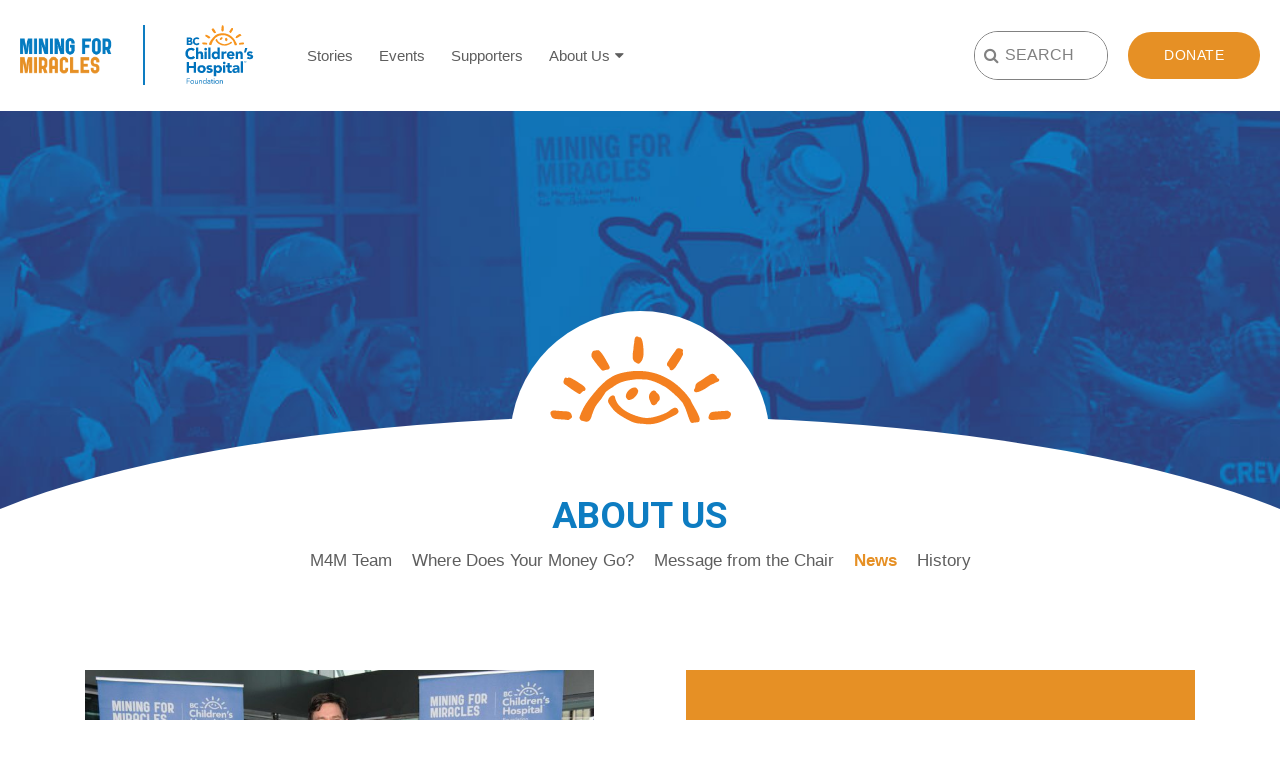

--- FILE ---
content_type: text/html; charset=UTF-8
request_url: https://www.miningformiracles.ca/about-us/news/
body_size: 49375
content:

<!doctype html>
<html lang="en-US">
  

<head>
  <meta charset="utf-8">
  <meta http-equiv="x-ua-compatible" content="ie=edge">
  <meta name="viewport" content="width=device-width, initial-scale=1">
  <meta name="HandheldFriendly" content="True">
  <meta name="MobileOptimized" content="320">
  <meta name="format-detection" content="telephone=no">


  <title>News &#8211; Mining for Miracles</title>
<meta name='robots' content='max-image-preview:large' />
	<style>img:is([sizes="auto" i], [sizes^="auto," i]) { contain-intrinsic-size: 3000px 1500px }</style>
	<style id='classic-theme-styles-inline-css' type='text/css'>
/*! This file is auto-generated */
.wp-block-button__link{color:#fff;background-color:#32373c;border-radius:9999px;box-shadow:none;text-decoration:none;padding:calc(.667em + 2px) calc(1.333em + 2px);font-size:1.125em}.wp-block-file__button{background:#32373c;color:#fff;text-decoration:none}
</style>
<style id='global-styles-inline-css' type='text/css'>
:root{--wp--preset--aspect-ratio--square: 1;--wp--preset--aspect-ratio--4-3: 4/3;--wp--preset--aspect-ratio--3-4: 3/4;--wp--preset--aspect-ratio--3-2: 3/2;--wp--preset--aspect-ratio--2-3: 2/3;--wp--preset--aspect-ratio--16-9: 16/9;--wp--preset--aspect-ratio--9-16: 9/16;--wp--preset--color--black: #000000;--wp--preset--color--cyan-bluish-gray: #abb8c3;--wp--preset--color--white: #ffffff;--wp--preset--color--pale-pink: #f78da7;--wp--preset--color--vivid-red: #cf2e2e;--wp--preset--color--luminous-vivid-orange: #ff6900;--wp--preset--color--luminous-vivid-amber: #fcb900;--wp--preset--color--light-green-cyan: #7bdcb5;--wp--preset--color--vivid-green-cyan: #00d084;--wp--preset--color--pale-cyan-blue: #8ed1fc;--wp--preset--color--vivid-cyan-blue: #0693e3;--wp--preset--color--vivid-purple: #9b51e0;--wp--preset--gradient--vivid-cyan-blue-to-vivid-purple: linear-gradient(135deg,rgba(6,147,227,1) 0%,rgb(155,81,224) 100%);--wp--preset--gradient--light-green-cyan-to-vivid-green-cyan: linear-gradient(135deg,rgb(122,220,180) 0%,rgb(0,208,130) 100%);--wp--preset--gradient--luminous-vivid-amber-to-luminous-vivid-orange: linear-gradient(135deg,rgba(252,185,0,1) 0%,rgba(255,105,0,1) 100%);--wp--preset--gradient--luminous-vivid-orange-to-vivid-red: linear-gradient(135deg,rgba(255,105,0,1) 0%,rgb(207,46,46) 100%);--wp--preset--gradient--very-light-gray-to-cyan-bluish-gray: linear-gradient(135deg,rgb(238,238,238) 0%,rgb(169,184,195) 100%);--wp--preset--gradient--cool-to-warm-spectrum: linear-gradient(135deg,rgb(74,234,220) 0%,rgb(151,120,209) 20%,rgb(207,42,186) 40%,rgb(238,44,130) 60%,rgb(251,105,98) 80%,rgb(254,248,76) 100%);--wp--preset--gradient--blush-light-purple: linear-gradient(135deg,rgb(255,206,236) 0%,rgb(152,150,240) 100%);--wp--preset--gradient--blush-bordeaux: linear-gradient(135deg,rgb(254,205,165) 0%,rgb(254,45,45) 50%,rgb(107,0,62) 100%);--wp--preset--gradient--luminous-dusk: linear-gradient(135deg,rgb(255,203,112) 0%,rgb(199,81,192) 50%,rgb(65,88,208) 100%);--wp--preset--gradient--pale-ocean: linear-gradient(135deg,rgb(255,245,203) 0%,rgb(182,227,212) 50%,rgb(51,167,181) 100%);--wp--preset--gradient--electric-grass: linear-gradient(135deg,rgb(202,248,128) 0%,rgb(113,206,126) 100%);--wp--preset--gradient--midnight: linear-gradient(135deg,rgb(2,3,129) 0%,rgb(40,116,252) 100%);--wp--preset--font-size--small: 13px;--wp--preset--font-size--medium: 20px;--wp--preset--font-size--large: 36px;--wp--preset--font-size--x-large: 42px;--wp--preset--spacing--20: 0.44rem;--wp--preset--spacing--30: 0.67rem;--wp--preset--spacing--40: 1rem;--wp--preset--spacing--50: 1.5rem;--wp--preset--spacing--60: 2.25rem;--wp--preset--spacing--70: 3.38rem;--wp--preset--spacing--80: 5.06rem;--wp--preset--shadow--natural: 6px 6px 9px rgba(0, 0, 0, 0.2);--wp--preset--shadow--deep: 12px 12px 50px rgba(0, 0, 0, 0.4);--wp--preset--shadow--sharp: 6px 6px 0px rgba(0, 0, 0, 0.2);--wp--preset--shadow--outlined: 6px 6px 0px -3px rgba(255, 255, 255, 1), 6px 6px rgba(0, 0, 0, 1);--wp--preset--shadow--crisp: 6px 6px 0px rgba(0, 0, 0, 1);}:where(.is-layout-flex){gap: 0.5em;}:where(.is-layout-grid){gap: 0.5em;}body .is-layout-flex{display: flex;}.is-layout-flex{flex-wrap: wrap;align-items: center;}.is-layout-flex > :is(*, div){margin: 0;}body .is-layout-grid{display: grid;}.is-layout-grid > :is(*, div){margin: 0;}:where(.wp-block-columns.is-layout-flex){gap: 2em;}:where(.wp-block-columns.is-layout-grid){gap: 2em;}:where(.wp-block-post-template.is-layout-flex){gap: 1.25em;}:where(.wp-block-post-template.is-layout-grid){gap: 1.25em;}.has-black-color{color: var(--wp--preset--color--black) !important;}.has-cyan-bluish-gray-color{color: var(--wp--preset--color--cyan-bluish-gray) !important;}.has-white-color{color: var(--wp--preset--color--white) !important;}.has-pale-pink-color{color: var(--wp--preset--color--pale-pink) !important;}.has-vivid-red-color{color: var(--wp--preset--color--vivid-red) !important;}.has-luminous-vivid-orange-color{color: var(--wp--preset--color--luminous-vivid-orange) !important;}.has-luminous-vivid-amber-color{color: var(--wp--preset--color--luminous-vivid-amber) !important;}.has-light-green-cyan-color{color: var(--wp--preset--color--light-green-cyan) !important;}.has-vivid-green-cyan-color{color: var(--wp--preset--color--vivid-green-cyan) !important;}.has-pale-cyan-blue-color{color: var(--wp--preset--color--pale-cyan-blue) !important;}.has-vivid-cyan-blue-color{color: var(--wp--preset--color--vivid-cyan-blue) !important;}.has-vivid-purple-color{color: var(--wp--preset--color--vivid-purple) !important;}.has-black-background-color{background-color: var(--wp--preset--color--black) !important;}.has-cyan-bluish-gray-background-color{background-color: var(--wp--preset--color--cyan-bluish-gray) !important;}.has-white-background-color{background-color: var(--wp--preset--color--white) !important;}.has-pale-pink-background-color{background-color: var(--wp--preset--color--pale-pink) !important;}.has-vivid-red-background-color{background-color: var(--wp--preset--color--vivid-red) !important;}.has-luminous-vivid-orange-background-color{background-color: var(--wp--preset--color--luminous-vivid-orange) !important;}.has-luminous-vivid-amber-background-color{background-color: var(--wp--preset--color--luminous-vivid-amber) !important;}.has-light-green-cyan-background-color{background-color: var(--wp--preset--color--light-green-cyan) !important;}.has-vivid-green-cyan-background-color{background-color: var(--wp--preset--color--vivid-green-cyan) !important;}.has-pale-cyan-blue-background-color{background-color: var(--wp--preset--color--pale-cyan-blue) !important;}.has-vivid-cyan-blue-background-color{background-color: var(--wp--preset--color--vivid-cyan-blue) !important;}.has-vivid-purple-background-color{background-color: var(--wp--preset--color--vivid-purple) !important;}.has-black-border-color{border-color: var(--wp--preset--color--black) !important;}.has-cyan-bluish-gray-border-color{border-color: var(--wp--preset--color--cyan-bluish-gray) !important;}.has-white-border-color{border-color: var(--wp--preset--color--white) !important;}.has-pale-pink-border-color{border-color: var(--wp--preset--color--pale-pink) !important;}.has-vivid-red-border-color{border-color: var(--wp--preset--color--vivid-red) !important;}.has-luminous-vivid-orange-border-color{border-color: var(--wp--preset--color--luminous-vivid-orange) !important;}.has-luminous-vivid-amber-border-color{border-color: var(--wp--preset--color--luminous-vivid-amber) !important;}.has-light-green-cyan-border-color{border-color: var(--wp--preset--color--light-green-cyan) !important;}.has-vivid-green-cyan-border-color{border-color: var(--wp--preset--color--vivid-green-cyan) !important;}.has-pale-cyan-blue-border-color{border-color: var(--wp--preset--color--pale-cyan-blue) !important;}.has-vivid-cyan-blue-border-color{border-color: var(--wp--preset--color--vivid-cyan-blue) !important;}.has-vivid-purple-border-color{border-color: var(--wp--preset--color--vivid-purple) !important;}.has-vivid-cyan-blue-to-vivid-purple-gradient-background{background: var(--wp--preset--gradient--vivid-cyan-blue-to-vivid-purple) !important;}.has-light-green-cyan-to-vivid-green-cyan-gradient-background{background: var(--wp--preset--gradient--light-green-cyan-to-vivid-green-cyan) !important;}.has-luminous-vivid-amber-to-luminous-vivid-orange-gradient-background{background: var(--wp--preset--gradient--luminous-vivid-amber-to-luminous-vivid-orange) !important;}.has-luminous-vivid-orange-to-vivid-red-gradient-background{background: var(--wp--preset--gradient--luminous-vivid-orange-to-vivid-red) !important;}.has-very-light-gray-to-cyan-bluish-gray-gradient-background{background: var(--wp--preset--gradient--very-light-gray-to-cyan-bluish-gray) !important;}.has-cool-to-warm-spectrum-gradient-background{background: var(--wp--preset--gradient--cool-to-warm-spectrum) !important;}.has-blush-light-purple-gradient-background{background: var(--wp--preset--gradient--blush-light-purple) !important;}.has-blush-bordeaux-gradient-background{background: var(--wp--preset--gradient--blush-bordeaux) !important;}.has-luminous-dusk-gradient-background{background: var(--wp--preset--gradient--luminous-dusk) !important;}.has-pale-ocean-gradient-background{background: var(--wp--preset--gradient--pale-ocean) !important;}.has-electric-grass-gradient-background{background: var(--wp--preset--gradient--electric-grass) !important;}.has-midnight-gradient-background{background: var(--wp--preset--gradient--midnight) !important;}.has-small-font-size{font-size: var(--wp--preset--font-size--small) !important;}.has-medium-font-size{font-size: var(--wp--preset--font-size--medium) !important;}.has-large-font-size{font-size: var(--wp--preset--font-size--large) !important;}.has-x-large-font-size{font-size: var(--wp--preset--font-size--x-large) !important;}
:where(.wp-block-post-template.is-layout-flex){gap: 1.25em;}:where(.wp-block-post-template.is-layout-grid){gap: 1.25em;}
:where(.wp-block-columns.is-layout-flex){gap: 2em;}:where(.wp-block-columns.is-layout-grid){gap: 2em;}
:root :where(.wp-block-pullquote){font-size: 1.5em;line-height: 1.6;}
</style>
<link rel="stylesheet" href="/wp-content/tablepress-combined.min.css"><link rel="stylesheet" href="/wp-content/themes/miningForMiracles/dist/styles/main-dd3cc384df.css"><link rel="canonical" href="https://www.miningformiracles.ca/about-us/news/" />
<script>
      window.ga=function(){ga.q.push(arguments)};ga.q=[];ga.l=+new Date;
    ga('create','UA-27539372-1','auto');
    ga('set','anonymizeIp',true);  ga('set','transport','beacon');ga('send','pageview');
</script>
  <script src="https://www.google-analytics.com/analytics.js" async defer></script>
<link rel="icon" href="/wp-content/uploads/2023/02/cropped-MiningMiracles_2019_wBCCHF_orange-32x32.png" sizes="32x32">
<link rel="icon" href="/wp-content/uploads/2023/02/cropped-MiningMiracles_2019_wBCCHF_orange-192x192.png" sizes="192x192">
<link rel="apple-touch-icon" href="/wp-content/uploads/2023/02/cropped-MiningMiracles_2019_wBCCHF_orange-180x180.png">
<meta name="msapplication-TileImage" content="/wp-content/uploads/2023/02/cropped-MiningMiracles_2019_wBCCHF_orange-270x270.png">
		<style type="text/css" id="wp-custom-css">
			.img-100{
	width: 100%;
	height: auto;
}

@media screen and (max-width: 600px) {
	.header-logos .site-logo {
		height: 53px !important;
	}
}		</style>
		  

      <style>
        .page-banner {background-image:url(/wp-content/uploads/2018/04/temp-banner-992x662.jpg);}
        @media (min-width: 768px) {.page-banner { background-image:url(/wp-content/uploads/2018/04/temp-banner-992x662.jpg);}}
        @media (min-width: 992px) {.page-banner {background-image:url(/wp-content/uploads/2018/04/temp-banner.jpg);}}
        @media (min-width: 1200px) {.page-banner { background-image:url(/wp-content/uploads/2018/04/temp-banner.jpg);}}
        @media (min-width: 1439px) {.page-banner { background-image:url(/wp-content/uploads/2018/04/temp-banner.jpg);}}
    </style>
                
  
</head>
  <body class="wp-singular page-template page-template-template-news page-template-template-news-php page page-id-28 page-child parent-pageid-21 wp-theme-miningForMiracles news sidebar-primary">
    <div class="theme-wrap" style="opacity:1">
      <!--[if IE]>
        <div class="alert alert-warning">
          You are using an <strong>outdated</strong> browser. Please <a href="http://browsehappy.com/">upgrade your browser</a> to improve your experience.        </div>
      <![endif]-->
      <header class="header">
    <div class="container-fluid">
        <div class="row">
            <div class="col-xl-12 col-8 header-logos flex-center">
                <a class="brand" href="https://www.miningformiracles.ca/">
                    <img class="site-logo" alt="Mining for Miracles logo" height="60" width="93" style="width: 93px!important; box-sizing: content-box;"src="https://www.miningformiracles.ca/wp-content/themes/miningForMiracles/dist/images/m4m_logo_l.png">
                </a>
                <a class="brand" href="http://www.bcchf.ca/" target="_blank" rel="noopener">
                    <img class="foundation-logo" alt="Children's Hospital Foundation logo" src="https://www.miningformiracles.ca/wp-content/themes/miningForMiracles/dist/images/childrens_logo.svg">
                </a>
                <nav class="nav-primary">
                    <div class="menu-global-navigation-container"><ul id="menu-global-navigation" class="main-menu"><li id="menu-item-37" class="menu-item menu-item-type-post_type menu-item-object-page menu-item-37"><a href="https://www.miningformiracles.ca/stories/">Stories</a></li>
<li id="menu-item-39" class="menu-item menu-item-type-post_type menu-item-object-page menu-item-39"><a href="https://www.miningformiracles.ca/events/">Events</a></li>
<li id="menu-item-40" class="menu-item menu-item-type-post_type menu-item-object-page menu-item-40"><a href="https://www.miningformiracles.ca/supporters/">Supporters</a></li>
<li id="menu-item-323" class="menu-item menu-item-type-post_type menu-item-object-page current-page-ancestor current-menu-ancestor current-menu-parent current-page-parent current_page_parent current_page_ancestor menu-item-has-children menu-item-323"><a href="https://www.miningformiracles.ca/about-us/">About Us</a>
<ul class="sub-menu">
	<li id="menu-item-45" class="menu-item menu-item-type-post_type menu-item-object-page menu-item-45"><a href="https://www.miningformiracles.ca/about-us/m4m-team/">M4M Team</a></li>
	<li id="menu-item-712" class="menu-item menu-item-type-post_type menu-item-object-page menu-item-712"><a href="https://www.miningformiracles.ca/about-us/where-does-your-money-go/">Funds</a></li>
	<li id="menu-item-44" class="menu-item menu-item-type-post_type menu-item-object-page menu-item-44"><a href="https://www.miningformiracles.ca/about-us/message-from-chair/">Message from the Chair</a></li>
	<li id="menu-item-43" class="menu-item menu-item-type-post_type menu-item-object-page current-menu-item page_item page-item-28 current_page_item menu-item-43"><a href="https://www.miningformiracles.ca/about-us/news/" aria-current="page">News</a></li>
	<li id="menu-item-42" class="menu-item menu-item-type-post_type menu-item-object-page menu-item-42"><a href="https://www.miningformiracles.ca/about-us/history/">History</a></li>
</ul>
</li>
</ul></div>                </nav>
                <ul class="utility-list flex-center">
                    <li>
                        <form role="search" class="global-search desktop" method="GET" action="https://www.miningformiracles.ca/">
                            <input class="search-bar" type="serach" placeholder='SEARCH' name="s" value="">
                        </form>
                    </li>
                    <li>
                       <a class="button orange-btn" href="https://www.bcchf.ca/piethrow" target="_blank" rel="noopener">Donate</a>
                    </li>
                </ul>
            </div>
            <div class="col-xl-0 col-4 nav-col flex-center">
                <a class="menu-trigger" href="#">
                    <span class="burger-menu">
                        <span class="burger-line"></span>
                    </span>
                </a>
            </div>
        </div>
    </div>
</header>
      <div class="container-fluid" role="document">
          <div class="content row">
              <main class="main">
                                    
<section class="curve-mask">
    <div class="page-banner background-center flex-center"></div>
    <div class="banner-mask">
        <div class="logo-wrap">
            <img src="https://www.miningformiracles.ca/wp-content/themes/miningForMiracles/dist/images/sunLogo.svg">
        </div>
    </div>
</section>

<section class="below-banner">
    <div class="container">
        <div class="row row-center text-center">
            <div class="col-sm-12 col-md-10 col-11">
                <h2 class="main-heading blue">
                    About Us                </h2>
                <div class="local-nav-wrap">
                    <button class="mobile-nav-trigger">
                        About Us
                        <i class="fa fa-plus" aria-hidden="true"></i>
                    </button>
                    <ul class="local-nav-list absolute-center"><li class="page_item page-item-27"><a href="https://www.miningformiracles.ca/about-us/m4m-team/">M4M Team</a></li>
<li class="page_item page-item-701"><a href="https://www.miningformiracles.ca/about-us/where-does-your-money-go/">Where Does Your Money Go?</a></li>
<li class="page_item page-item-29"><a href="https://www.miningformiracles.ca/about-us/message-from-chair/">Message from the Chair</a></li>
<li class="page_item page-item-28 current_page_item"><a href="https://www.miningformiracles.ca/about-us/news/" aria-current="page">News</a></li>
<li class="page_item page-item-30"><a href="https://www.miningformiracles.ca/about-us/history/">History</a></li>
</ul>                </div>
                            </div>
        </div>
    </div>
</section>


<section class="loop-grid">
    <div class="container">
        <div class="row">
                    <article class="col-12 col-md-6 loop-cell even">
                <div class="content-wrap">
    <div class="feat-img background-center" style="background: url(/wp-content/uploads/2025/01/BD6_0019-Med-Res-scaled-1-2-768x513.jpg)">
        <a class="is-block" href="/mining-for-miracles-surpasses-fundraising-goal-for-precision-health-initiative-sets-new-five-year-goal-to-continue-supporting-bc-childrens-hospital-foundation/" ?>
                    </a>
    </div>
    <div class="content">
        <h3 class="title" data-mh="event-title">
            <a class="is-block" href="/mining-for-miracles-surpasses-fundraising-goal-for-precision-health-initiative-sets-new-five-year-goal-to-continue-supporting-bc-childrens-hospital-foundation/" ?>
                Mining for Miracles Surpasses Fundraising Goal for Precision Health Initiative, Sets New Five Year Goal to Continue Supporting BC Children’s Hospital Foundation            </a>
        </h3>
        <p data-mh="excerpt">&nbsp; Vancouver, BC (January 28, 2025) – Mining for Miracles, the BC and Yukon mining industry’s long-standing fundraising campaign for BC Children’s Hospital Foundation, announced today that after two years &hellip; <a href="https://www.miningformiracles.ca/mining-for-miracles-surpasses-fundraising-goal-for-precision-health-initiative-sets-new-five-year-goal-to-continue-supporting-bc-childrens-hospital-foundation/"> </a></p>
        <div class="btn-wrap">
            <a href="/mining-for-miracles-surpasses-fundraising-goal-for-precision-health-initiative-sets-new-five-year-goal-to-continue-supporting-bc-childrens-hospital-foundation/" class="button grey-border-btn" title="Read Mining for Miracles Surpasses Fundraising Goal for Precision Health Initiative, Sets New Five Year Goal to Continue Supporting BC Children’s Hospital Foundation">
                Learn More
                <i class="fa fa-caret-right" aria-hidden="true"></i>
            </a>
        </div>
    </div>
</div>
            </article>
                    <article class="col-12 col-md-6 loop-cell odd">
                <div class="content-wrap">
    <div class="feat-img background-center" style="background: url(/wp-content/uploads/2023/02/cropped-MiningMiracles_2019_wBCCHF_orange.png)">
        <a class="is-block" href="/2919-2/" ?>
                    </a>
    </div>
    <div class="content">
        <h3 class="title" data-mh="event-title">
            <a class="is-block" href="/2919-2/" ?>
                New disease discovered through Precision Health Initiative at BC Children’s Hospital ends family’s search for diagnosis            </a>
        </h3>
        <p data-mh="excerpt">One in 25 children born in British Columbia are affected by a rare disease. Roughly half of these children do not receive a diagnosis, despite families seeing specialists and enduring &hellip; <a href="https://www.miningformiracles.ca/2919-2/"> </a></p>
        <div class="btn-wrap">
            <a href="/2919-2/" class="button grey-border-btn" title="Read New disease discovered through Precision Health Initiative at BC Children’s Hospital ends family’s search for diagnosis">
                Learn More
                <i class="fa fa-caret-right" aria-hidden="true"></i>
            </a>
        </div>
    </div>
</div>
            </article>
                    <article class="col-12 col-md-6 loop-cell even">
                <div class="content-wrap">
    <div class="feat-img background-center" style="background: url(/wp-content/uploads/2023/02/cropped-MiningMiracles_2019_wBCCHF_orange.png)">
        <a class="is-block" href="/mining-for-miracles-kicks-off-2024-fundraising-campaign-with-aim-to-complete-fundraising-goal-in-support-of-precision-health-initiative-phi-at-bc-childrens-hospital/" ?>
                    </a>
    </div>
    <div class="content">
        <h3 class="title" data-mh="event-title">
            <a class="is-block" href="/mining-for-miracles-kicks-off-2024-fundraising-campaign-with-aim-to-complete-fundraising-goal-in-support-of-precision-health-initiative-phi-at-bc-childrens-hospital/" ?>
                Mining for Miracles Kicks off 2024 Fundraising Campaign with Aim to Complete Fundraising Goal in Support of Precision Health Initiative (PHI) at BC Children’s Hospital            </a>
        </h3>
        <p data-mh="excerpt">Fueled by the support of Mining for Miracles, clinical care and research at BC Children’s Hospital are being brought to new heights and providing patients and their families with long-awaited &hellip; <a href="https://www.miningformiracles.ca/mining-for-miracles-kicks-off-2024-fundraising-campaign-with-aim-to-complete-fundraising-goal-in-support-of-precision-health-initiative-phi-at-bc-childrens-hospital/"> </a></p>
        <div class="btn-wrap">
            <a href="/mining-for-miracles-kicks-off-2024-fundraising-campaign-with-aim-to-complete-fundraising-goal-in-support-of-precision-health-initiative-phi-at-bc-childrens-hospital/" class="button grey-border-btn" title="Read Mining for Miracles Kicks off 2024 Fundraising Campaign with Aim to Complete Fundraising Goal in Support of Precision Health Initiative (PHI) at BC Children’s Hospital">
                Learn More
                <i class="fa fa-caret-right" aria-hidden="true"></i>
            </a>
        </div>
    </div>
</div>
            </article>
                    <article class="col-12 col-md-6 loop-cell odd">
                <div class="content-wrap">
    <div class="feat-img background-center" style="background: url(/wp-content/uploads/2023/02/BD6_1750V3-Med-Res-768x513.jpg)">
        <a class="is-block" href="/mining-for-miracles-launches-3-5-million-fundraising-campaign-for-precision-health-initiative/" ?>
                    </a>
    </div>
    <div class="content">
        <h3 class="title" data-mh="event-title">
            <a class="is-block" href="/mining-for-miracles-launches-3-5-million-fundraising-campaign-for-precision-health-initiative/" ?>
                Mining for Miracles launches $3.5 million fundraising campaign for Precision Health Initiative (PHI) at BC Children’s Hospital            </a>
        </h3>
        <p data-mh="excerpt">Vancouver, BC (January 31, 2023) – Mining for Miracles, the BC mining industry’s long-standing fundraising campaign for BC Children’s Hospital Foundation, announced today their commitment to raising $3,580,000 to support &hellip; <a href="https://www.miningformiracles.ca/mining-for-miracles-launches-3-5-million-fundraising-campaign-for-precision-health-initiative/"> </a></p>
        <div class="btn-wrap">
            <a href="/mining-for-miracles-launches-3-5-million-fundraising-campaign-for-precision-health-initiative/" class="button grey-border-btn" title="Read Mining for Miracles launches $3.5 million fundraising campaign for Precision Health Initiative (PHI) at BC Children’s Hospital">
                Learn More
                <i class="fa fa-caret-right" aria-hidden="true"></i>
            </a>
        </div>
    </div>
</div>
            </article>
                </div>
        <div class="pagination">
             <div class='wp-pagenavi' role='navigation'>
<span aria-current='page' class='current'>1</span><a class="page larger" title="Page 2" href="/about-us/news/page/2/">2</a><a class="page larger" title="Page 3" href="/about-us/news/page/3/">3</a><a class="nextpostslink" rel="next" aria-label="Next Page" href="/about-us/news/page/2/">Next</a>
</div>        </div>
    </div>
</section>


<section class="archive-post-year">
    <div class="container">
        <div class="row row-center">
            <div class="col-11 col-sm-12 archive-col absolute-center">
                <h4 class="archive-title">
                    Archives:
                </h4>
                <ul class="archive-list absolute-center">
                    	<li><a href='/2025/'>2025</a></li>
	<li><a href='/2024/'>2024</a></li>
	<li><a href='/2023/'>2023</a></li>
	<li><a href='/2022/'>2022</a></li>
	<li><a href='/2021/'>2021</a></li>
	<li><a href='/2020/'>2020</a></li>
	<li><a href='/2019/'>2019</a></li>
	<li><a href='/2016/'>2016</a></li>
	<li><a href='/2015/'>2015</a></li>
                </ul>
            </div>
        </div>
    </div>
</section>
              </main><!-- /.main -->
          </div><!-- /.content -->
      </div><!-- /.wrap -->
      <section class="pre-footer stats">
    <div class="container-fluid">
        <div class="row">
            <div class="col-md-6 col-content text-center column">
                <h2 class="heading white">
                    Show your support                </h2>
                <div class="has-arrow-down lrg-arrow grey" data-mh="stats">
                    <p class="has-dollar-sign counter-value" data-count="2253349.86 ">0</p>
                </div>
                <p class="label">Raised for the centre for health complexity since 2025</p>
                <a class="button orange-btn" href="https://www.bcchf.ca/piethrow" target="_blank" data-mh="stats" rel="noopener" class="stat-bubble button white-btn">
                    Donate                </a>
            </div>
            <div class="col-md-6 col-sponsors text-center column">
                <h2 class="heading white">
                    Our Supporters                </h2>
                <div class="random-sponsors">
                                        <div class="carousel-cell" style="top: 50%; transform: translateY(-50%)">
                                                            <a href="https://www.slrconsulting.com/ca/" target="_blank" title="Link to company" rel="noopener">
                                                            <img class="img-fluid" src="/wp-content/uploads/2025/05/SLR.jpg" alt="logo">
                                                            </a>
                                                    </div>
                                            <div class="carousel-cell" style="top: 50%; transform: translateY(-50%)">
                                                            <a href="https://mineralsed.ca/" target="_blank" title="Link to company" rel="noopener">
                                                            <img class="img-fluid" src="/wp-content/uploads/2025/05/ME_logo_colour-1-scaled.jpg" alt="logo">
                                                            </a>
                                                    </div>
                                            <div class="carousel-cell" style="top: 50%; transform: translateY(-50%)">
                                                            <a href="https://www.sedgman.com/" target="_blank" title="Link to company" rel="noopener">
                                                            <img class="img-fluid" src="/wp-content/uploads/2024/06/Segman-Logo.png" alt="logo">
                                                            </a>
                                                    </div>
                                            <div class="carousel-cell" style="top: 50%; transform: translateY(-50%)">
                                                            <a href="https://www.woodplc.com/" target="_blank" title="Link to company" rel="noopener">
                                                            <img class="img-fluid" src="/wp-content/uploads/2021/07/Wood.png" alt="logo">
                                                            </a>
                                                    </div>
                                            <div class="carousel-cell" style="top: 50%; transform: translateY(-50%)">
                                                            <a href="https://tripointgeoservices.com/trip/" target="_blank" title="Link to company" rel="noopener">
                                                            <img class="img-fluid" src="/wp-content/uploads/2025/05/Tripoint_Logo_V4-scaled.png" alt="logo">
                                                            </a>
                                                    </div>
                                            <div class="carousel-cell" style="top: 50%; transform: translateY(-50%)">
                                                            <a href="https://www.glencore.ca/en/evr/" target="_blank" title="Link to company" rel="noopener">
                                                            <img class="img-fluid" src="/wp-content/uploads/2025/05/EVR-logo.jpg" alt="logo">
                                                            </a>
                                                    </div>
                                            <div class="carousel-cell" style="top: 50%; transform: translateY(-50%)">
                                                            <a href="https://www.cumtn.com" target="_blank" title="Link to company" rel="noopener">
                                                            <img class="img-fluid" src="/wp-content/uploads/2024/04/Hudbay_wordmark_Colour_PNG.png" alt="logo">
                                                            </a>
                                                    </div>
                                            <div class="carousel-cell" style="top: 50%; transform: translateY(-50%)">
                                                            <a href="https://www.teck.com/" target="_blank" title="Link to company" rel="noopener">
                                                            <img class="img-fluid" src="/wp-content/uploads/2018/05/Teck-e1525476533942.png" alt="logo">
                                                            </a>
                                                    </div>
                                            <div class="carousel-cell" style="top: 50%; transform: translateY(-50%)">
                                                            <a href="https://miningsuppliersbc.ca/" target="_blank" title="Link to company" rel="noopener">
                                                            <img class="img-fluid" src="/wp-content/uploads/2025/05/MSABC-LOGO-2020-FINAL-1.jpg" alt="logo">
                                                            </a>
                                                    </div>
                                            <div class="carousel-cell" style="top: 50%; transform: translateY(-50%)">
                                                            <a href="https://www.erm.com/" target="_blank" title="Link to company" rel="noopener">
                                                            <img class="img-fluid" src="/wp-content/uploads/2025/05/ERM_Logo_Horizontal_Small_Use_PMS3265_Black_K.png" alt="logo">
                                                            </a>
                                                    </div>
                                            <div class="carousel-cell" style="top: 50%; transform: translateY(-50%)">
                                                            <a href="https://fls.com/en" target="_blank" title="Link to company" rel="noopener">
                                                            <img class="img-fluid" src="/wp-content/uploads/2025/05/FLS.png" alt="logo">
                                                            </a>
                                                    </div>
                                            <div class="carousel-cell" style="top: 50%; transform: translateY(-50%)">
                                                            <a href="https://www.ausenco.com/" target="_blank" title="Link to company" rel="noopener">
                                                            <img class="img-fluid" src="/wp-content/uploads/2018/05/Ausenco-e1525476381493.png" alt="logo">
                                                            </a>
                                                    </div>
                                            <div class="carousel-cell" style="top: 50%; transform: translateY(-50%)">
                                                            <a href="http://www.newmont.com/" target="_blank" title="Link to company" rel="noopener">
                                                            <img class="img-fluid" src="/wp-content/uploads/2024/04/Newmont_Corporation_-_Logo.svg.png" alt="logo">
                                                            </a>
                                                    </div>
                                            <div class="carousel-cell" style="top: 50%; transform: translateY(-50%)">
                                                            <a href="https://amebc.ca/" target="_blank" title="Link to company" rel="noopener">
                                                            <img class="img-fluid" src="/wp-content/uploads/2025/05/AME_3C_Blue_RGB_hi_res.png" alt="logo">
                                                            </a>
                                                    </div>
                                            <div class="carousel-cell" style="top: 50%; transform: translateY(-50%)">
                                                            <a href="https://www.hatch.com/" target="_blank" title="Link to company" rel="noopener">
                                                            <img class="img-fluid" src="/wp-content/uploads/2021/07/Hatch.png" alt="logo">
                                                            </a>
                                                    </div>
                                            <div class="carousel-cell" style="top: 50%; transform: translateY(-50%)">
                                                            <a href="https://www.bbaconsultants.com/" target="_blank" title="Link to company" rel="noopener">
                                                            <img class="img-fluid" src="/wp-content/uploads/2025/05/BBA_logo_Navy_RGB_2023-06-14-212856_kwuh-scaled.png" alt="logo">
                                                            </a>
                                                    </div>
                                            <div class="carousel-cell" style="top: 50%; transform: translateY(-50%)">
                                                            <a href="https://www.tndc.ca/" target="_blank" title="Link to company" rel="noopener">
                                                            <img class="img-fluid" src="/wp-content/uploads/2025/05/tndc-2.jpg" alt="logo">
                                                            </a>
                                                    </div>
                                            <div class="carousel-cell" style="top: 50%; transform: translateY(-50%)">
                                                            <a href="https://www.global.weir/" target="_blank" title="Link to company" rel="noopener">
                                                            <img class="img-fluid" src="/wp-content/uploads/2025/05/WEIR.png" alt="logo">
                                                            </a>
                                                    </div>
                                            <div class="carousel-cell" style="top: 50%; transform: translateY(-50%)">
                                                            <a href="https://www.wsp.com/en-ca" target="_blank" title="Link to company" rel="noopener">
                                                            <img class="img-fluid" src="/wp-content/uploads/2024/06/1200px-WSP_logo.svg.png" alt="logo">
                                                            </a>
                                                    </div>
                                            <div class="carousel-cell" style="top: 50%; transform: translateY(-50%)">
                                                            <a href="https://www2.deloitte.com/ca/en/pages/about-deloitte/articles/home.html" target="_blank" title="Link to company" rel="noopener">
                                                            <img class="img-fluid" src="/wp-content/uploads/2024/06/Deloitte.png" alt="logo">
                                                            </a>
                                                    </div>
                                            <div class="carousel-cell" style="top: 50%; transform: translateY(-50%)">
                                                            <a href="https://www.tasekomines.com/" target="_blank" title="Link to company" rel="noopener">
                                                            <img class="img-fluid" src="/wp-content/uploads/2024/06/Taseko_Logo_PMS.png" alt="logo">
                                                            </a>
                                                    </div>
                                            <div class="carousel-cell" style="top: 50%; transform: translateY(-50%)">
                                                            <a href="https://www.smsequipment.com/en-ca/" target="_blank" title="Link to company" rel="noopener">
                                                            <img class="img-fluid" src="/wp-content/uploads/2025/05/SMS-Equipment.jpeg" alt="logo">
                                                            </a>
                                                    </div>
                                            <div class="carousel-cell" style="top: 50%; transform: translateY(-50%)">
                                                            <a href="https://bc-ctem.ca/" target="_blank" title="Link to company" rel="noopener">
                                                            <img class="img-fluid" src="/wp-content/uploads/2025/05/CTEM.png" alt="logo">
                                                            </a>
                                                    </div>
                                            <div class="carousel-cell" style="top: 50%; transform: translateY(-50%)">
                                                            <a href="https://www.seabridgegold.com/" target="_blank" title="Link to company" rel="noopener">
                                                            <img class="img-fluid" src="/wp-content/uploads/2025/05/Seabridge_2.png" alt="logo">
                                                            </a>
                                                    </div>
                                            <div class="carousel-cell" style="top: 50%; transform: translateY(-50%)">
                                                            <a href="https://poly-corp.com/" target="_blank" title="Link to company" rel="noopener">
                                                            <img class="img-fluid" src="/wp-content/uploads/2025/05/POLYCORP-logo-Head-Office-Official.jpg" alt="logo">
                                                            </a>
                                                    </div>
                                            <div class="carousel-cell" style="top: 50%; transform: translateY(-50%)">
                                                            <a href="https://vrify.com/" target="_blank" title="Link to company" rel="noopener">
                                                            <img class="img-fluid" src="/wp-content/uploads/2025/05/VRIFY-Logo_Burnt-Sienna.png" alt="logo">
                                                            </a>
                                                    </div>
                                            <div class="carousel-cell" style="top: 50%; transform: translateY(-50%)">
                                                            <a href="https://www.hhsdrillingandblasting.com/" target="_blank" title="Link to company" rel="noopener">
                                                            <img class="img-fluid" src="/wp-content/uploads/2025/05/HHS-Logo.png" alt="logo">
                                                            </a>
                                                    </div>
                                            <div class="carousel-cell" style="top: 50%; transform: translateY(-50%)">
                                                            <a href="https://www.ey.com/en_ca" target="_blank" title="Link to company" rel="noopener">
                                                            <img class="img-fluid" src="/wp-content/uploads/2025/05/EY_Logo_Beam_STFWC_Stacked_RGB_OffBlack_Yellow_EN.gif" alt="logo">
                                                            </a>
                                                    </div>
                                            <div class="carousel-cell" style="top: 50%; transform: translateY(-50%)">
                                                            <a href="https://ca.sodexo.com/" target="_blank" title="Link to company" rel="noopener">
                                                            <img class="img-fluid" src="/wp-content/uploads/2025/05/Sodexo-logo.jpg" alt="logo">
                                                            </a>
                                                    </div>
                                            <div class="carousel-cell" style="top: 50%; transform: translateY(-50%)">
                                                            <a href="https://nationsroyalty.ca/" target="_blank" title="Link to company" rel="noopener">
                                                            <img class="img-fluid" src="/wp-content/uploads/2025/05/Nations_Royalty_2.png" alt="logo">
                                                            </a>
                                                    </div>
                                            <div class="carousel-cell" style="top: 50%; transform: translateY(-50%)">
                                                            <a href="https://www.tetratech.com/" target="_blank" title="Link to company" rel="noopener">
                                                            <img class="img-fluid" src="/wp-content/uploads/2024/06/Tetra_Tech-Logo.wine_.png" alt="logo">
                                                            </a>
                                                    </div>
                                            <div class="carousel-cell" style="top: 50%; transform: translateY(-50%)">
                                                            <a href="http://www.fluor.com/canada" target="_blank" title="Link to company" rel="noopener">
                                                            <img class="img-fluid" src="/wp-content/uploads/2018/05/Fluor-e1525476436742.png" alt="logo">
                                                            </a>
                                                    </div>
                                    </div>
            </div>
        </div>
    </div>
</section>
<footer class="footer">
    <div class="container-fluid">
        <div class="row">
            <div class="col-lg-12 col-xl-8 site-map-col flex-center">
                <nav class="footer-nav">
                    <div class="menu-footer-menu-container"><ul id="menu-footer-menu" class="footer-menu flex-center"><li id="menu-item-162" class="menu-item menu-item-type-post_type menu-item-object-page menu-item-162"><a href="https://www.miningformiracles.ca/contact-us/">Contact Us</a></li>
<li id="menu-item-163" class="menu-item menu-item-type-post_type menu-item-object-page menu-item-163"><a href="https://www.miningformiracles.ca/stories/">Success Stories</a></li>
<li id="menu-item-165" class="menu-item menu-item-type-post_type menu-item-object-page menu-item-165"><a href="https://www.miningformiracles.ca/events/">Events</a></li>
<li id="menu-item-166" class="menu-item menu-item-type-post_type menu-item-object-page menu-item-166"><a href="https://www.miningformiracles.ca/supporters/">Supporters</a></li>
<li id="menu-item-167" class="menu-item menu-item-type-post_type menu-item-object-page menu-item-167"><a href="https://www.miningformiracles.ca/about-us/m4m-team/">Our Team</a></li>
</ul></div>                </nav>
            </div>
            <div class="col-lg-12 col-xl-4 social-col flex-center">
                <ul class="social-share flex-center">
                                       <li class="social-item absolute-center">
                        <a href="https://www.facebook.com/mining4miracles" title="Connect with us" target="_blank" rel="noopener">
							 
    <i class="fa fa-facebook"></i>

                        </a>
                    </li>
                                        <li class="social-item absolute-center">
                        <a href="https://www.instagram.com/mining4miracles/" title="Connect with us" target="_blank" rel="noopener">
							 
    <i class="fa fa-instagram"></i>

                        </a>
                    </li>
                                        <li class="social-item absolute-center">
                        <a href="https://ca.linkedin.com/company/mining-for-miracles" title="Connect with us" target="_blank" rel="noopener">
							 
    <i class="fa fa-linkedin"></i>

                        </a>
                    </li>
                                        <li class="social-item absolute-center">
                        <a href="https://www.youtube.com/channel/UCmu4uAMdRuFrGYLcfQ1WAjg" title="Connect with us" target="_blank" rel="noopener">
							 
    <i class="fa fa-youtube-play"></i>

                        </a>
                    </li>
                                        <li>
                        <a href="https://www.miningformiracles.ca/subscribe/" class="button subscribe white-border-btn">
                            <i class="fa fa-envelope-o" aria-hidden="true"></i>
                            Subscribe                        </a>
                    </li>
                </ul>
            </div>
        </div>
        <div class="row row-center">
            <div class="col-11 col-md-12 copy-right flex-center">
                <p>&copy; 2026 Mining for Miracles &#124; Website by <a href="https://www.redrocketcreative.com/" rel="noopener" target="_blank">Red Rocket Creative Strategies</a></p>
            </div>
        </div>
    </div>
</footer>
<script type="speculationrules">
{"prefetch":[{"source":"document","where":{"and":[{"href_matches":"\/*"},{"not":{"href_matches":["\/wp-*.php","\/wp-admin\/*","\/wp-content\/uploads\/*","\/wp-content\/*","\/wp-content\/plugins\/*","\/wp-content\/themes\/miningForMiracles\/*","\/*\\?(.+)"]}},{"not":{"selector_matches":"a[rel~=\"nofollow\"]"}},{"not":{"selector_matches":".no-prefetch, .no-prefetch a"}}]},"eagerness":"conservative"}]}
</script>
<script src="/wp-includes/js/jquery/jquery.min.js"></script><script src="/wp-includes/js/jquery/jquery-migrate.min.js"></script><script src="/wp-content/themes/miningForMiracles/dist/scripts/main-db031def62.js"></script>    </div>
  </body>
</html>

--- FILE ---
content_type: image/svg+xml
request_url: https://www.miningformiracles.ca/wp-content/themes/miningForMiracles/dist/images/childrens_logo.svg
body_size: 15501
content:
<svg version="1.1" id="Layer_1" xmlns="http://www.w3.org/2000/svg" x="0" y="0" viewBox="0 0 329.1 221.4" xml:space="preserve"><style type="text/css">.st0{fill:#f7941d}.st1{fill:#0072bc}</style><path class="st0" d="M175.8 24c.4.2.8.2 1 .2.6 0 .9-.3 1.3-.8.1-.1.2-.3.4-.4 1.4-1.5 2.2-3.6 2.5-6.4.2-1.9 0-12.7-2.3-14.7-.3-.3-.7-.4-1.1-.4h-.2c-.3.1-.5-.1-.8-.3-.5-.3-1.2-.7-2.1-.1-.7.5-1.1 1.5-1.3 3 0 .4-.1.7-.1 1.1 0 .7-.1 1.4-.3 2.2-.3.9-.3 1.6-.3 2.3v1c-.1.7-.2 1.6-.4 2.5-.5 3.2-1.2 7.2 1.2 9.2.4.5 1.8 1.4 2.5 1.6zm26.2 2.4c.4.3.8.7 1.2 1.3.2.2.2.5.3.8.1.6.2 1.2 1.3 1.4h.2c1 0 2-.9 2.6-1.6.8-.8 1.4-1.8 2-2.8.3-.5.6-.9.9-1.4 1.5-2.2 2.9-4.6 3.8-6.5.6-1.1.6-1.3.7-2.4v-.1l-.1-.1c-.3-.2-.4-.5-.3-.9.2-.3.2-.7.3-1.1v-.4c-.3-.6-.3-.8-.6-.7-.3-.3-.8-.5-1.1-.6-1.2-.4-2.6-.5-3.3-.1-.6.3-1.2 1.3-1.6 2-.2.3-.3.6-.5.7-.4.5-.7 1-1.1 1.5l-1.5 2.1c-.9 1.3-1.8 2.7-2.7 4.1-.3.5-.6.9-.9 1.4-1.2 2-.5 2.6.4 3.4zm-74.4 22.7c.3-.4.7-.8 1.3-1.2.2-.2.5-.2.8-.3.6-.1 1.2-.2 1.4-1.3.2-1.1-.9-2.1-1.6-2.8-.8-.8-1.8-1.4-2.8-2-.5-.3-.9-.6-1.4-.9-2.2-1.6-4.6-2.9-6.5-3.8-1.1-.6-1.3-.6-2.4-.7h-.1l-.1.1c-.2.3-.5.4-.8.3-.4-.2-.7-.2-1.1-.3h-.4c-.6.3-.8.3-.7.6-.3.3-.5.8-.6 1.1-.4 1.2-.5 2.6-.1 3.3.3.6 1.3 1.2 2 1.6.3.2.6.3.7.4.5.4 1 .7 1.5 1.1.7.5 1.4 1 2.2 1.6 1.3.9 2.7 1.8 4.1 2.7.5.3.9.6 1.4.9.7.5 1.3.7 1.7.7.6-.1 1-.5 1.5-1.1zm113.7-7.8c.5-.3 1-.5 1.5-.8.2-.1.6-.3 1-.4 1-.4 1.9-.7 2.2-1.3.5-1.2-.2-1.6-.8-1.9-.2-.1-.4-.2-.6-.4-.5-.5-.6-.8-.8-1.3 0-.1-.1-.3-.2-.5v-.1h-.1c-.3-.2-.6-.5-.8-.7-.5-.4-.8-.8-1.8-1-1.4-.3-2.4.3-3.4 1l-.2.1c-1.9 1.2-3.7 2.4-5.5 3.6l-1.2.8c-.4.3-.9.5-1.4.8-1.5.9-3.3 1.9-3.5 3.8 0 .2 0 .5-.1.6-.1.7-.1 1-.4 1.7-.1.2-.2.3-.3.5-.4.6-.9 1.3 0 2.2.4.4 1 .6 1.6.6 1.6 0 3.6-1 4.9-1.6.3-.1.5-.2.7-.3 1.5-.7 2.8-1.6 4-2.5.9-.6 1.8-1.3 2.8-1.9.9-.2 1.7-.6 2.4-1zM139.5 23.1c.4.5.8 1 1.1 1.4.6.9 1.3 1.7 2 2.5.6.7 1.1 1.4 1.7 2.1.6.8 1.2 1.1 1.7 1.1.4 0 .8-.1 1.2-.3.5-.2 1-.3 1.7-.4 1.5-.2 2.4-.5 2.7-1.2.3-.7.1-1.6-.6-2.8l-1.5-2.7c-1.7-3-3.4-6.2-5.6-8.7-.1-.2-.5-.5-1.3-1.3l-.1-.1c-.5-.1-1.7 0-2.7.2h-.3c-.1 0-.2 0-.4.1-.7.1-1.5.2-2.1 1-.7 1-1.2 3.2-.8 4.2.7 1.5 2.1 3.3 3.3 4.9zm85.1 38.3c-.6-1.1-1.3-2.2-1.9-3.4-.3-.5-.6-1.1-.8-1.6-.5-1.1-.9-2.2-1.8-2.9-5.5-8.2-15.2-15.1-18.9-16.8-8.7-4.9-18.6-7-29.3-6.2-7 .8-14.4 2-19.9 6-.9.4-1.7 1.1-2.6 1.7-.4.3-.7.5-1 .8-5.2 4.3-9.4 9.6-13.5 14.8l-1.2 1.6c-3.2 4.3-5.8 9-7.5 14-.5 1.3-.3 1.8.5 3 .4.7 1.3.8 2 1 .4.1.7.1 1.1.3.2 0 .4.1.6.1 1 .3 1.7.4 3 0 1.2-.5 2.1-2.1 2.6-3.4.2-.5.4-1 .5-1.6 1.3-3.7 2.4-7.1 4.8-10.2l.9-1.1c.8-1.1 1.7-2.1 2.6-3.2.9-1.5 1.8-2.9 2.8-4.2V50c.6-1.5 2-2.4 3.4-3.3.6-.4 1.3-.8 1.9-1.3.4-.3.8-.5 1.4-.8l.4-.3c.7-.5 1.4-1.1 2.1-1.5 4.6-3.3 10.8-4.3 16.7-5 1.7-.4 10.5.1 10.6.1 4.3.8 8.6 2.4 13.7 5.3 3.8 1.5 13 9.9 16.2 13.9.7.5 1 1.4 1.4 2.3.2.5.4 1 .7 1.4.8 1.5 1.6 4 2.5 6.5 1 2.8 1.9 5.5 2.7 6.9.5.7 1.1.9 1.6.9s.9-.1 1.3-.2c.2 0 .3-.1.4-.1.2 0 .5 0 .7-.1 2-.1 3.7-.3 3.8-1.2.2-1.3.4-2.3-.3-3.8-1.3-3.3-2.8-5.8-4.2-8.3z"/><path class="st0" d="M168.6 55.4c.2 0 .4 0 .7-.1 1.2-.3 2.5-.9 3.4-1.6 1.3-.9 4-4.1 3.7-6.3.1-.2-.1-.4-.3-.8-.2-.2-.4-.4-.6-.7-.2-.3-.5-.7-.9-.9-.6-.3-1.8-.1-2-.1-1.2.2-2.5.8-3.8 1.9-1.5 1.2-3.6 4.5-2.7 6.5.6 1.6 1.6 2.1 2.5 2.1zm20.8 4.5h.2c.6 0 1.2-.2 1.8-.7.6-.4.7-.6 1-1.1.1-.1.1-.3.2-.4.3-.5.6-.8.9-1.1.6-.6 1.2-1.2 1.3-2.3.1-1.1-.4-2.7-1-3.6-.3-.4-.7-.7-1.1-1-.5-.4-1-.8-1.2-1.4l-.1-.1-.4-.4c-.9-.7-1.8-.6-2.4-.3-1.7.7-3.2 3.3-3.2 5 0 1.7.6 3.1 1.3 4.5.1.2.2.4.3.7.5.9 1 2.1 2.4 2.2z"/><path class="st0" d="M209.5 62.4c-.8-.5-1.9-.5-3 0-1.1.4-2.1 1.2-3.1 2-.8.6-1.7 1.3-2.6 1.8-2.3 1.1-4.6 2-6.6 2.6-5.9 1.9-10.3 2.7-15.5 1.4-7.6-1.9-20.7-6.7-22.5-17.8v-.1c-.6-.7-1.2-1-1.9-.9-1.6.1-3 2-3.5 2.9-1.2 2.1 0 3.8 1.1 5.4.2.3.5.7.7 1 2.9 4.7 7.3 7.5 11.4 9.9 3.5 2 8.8 5 13.8 5 1.2 0 2.4.1 3.6.3 1.2.1 2.4.3 3.7.3h.7c2.4-.1 4.8-.5 7.4-1.2 3.5-1 6.8-2.7 10-4.3.9-.5 1.8-.9 2.7-1.4l.6-.3c1.9-.9 4.6-2.2 4.4-4.3-.2-1.1-.6-1.9-1.4-2.3zm45.6 3.3c-.4-.1-.6-.3-.9-.5-.2-.2-.4-.5-.8-.6-.6-.2-1.4 0-2.1.1-.3.1-.6.1-.9.1-.9.1-1.6.1-2.3.1-1 .1-1.9.1-3.4.3-.4 0-.9.1-1.4.1-1.7.1-3.9.2-4.9 1.2-.8.8-2 3.7-1.4 4.8.5 1 1.7 1.3 2.9 1.3.5 0 1.1 0 1.6-.1.3 0 .6 0 .8-.1 1.3-.1 2.3-.1 3.2-.2 1-.1 1.9-.1 3.2-.2h.7c1.5-.1 3.3-.1 4.6-.8 1-.5 2.1-2.2 2.1-3.6 0-1-.3-1.6-1-1.9zm-137.8.1c-1.3-.7-3.1-.7-4.6-.8h-.7c-1.3-.1-2.1-.1-2.8-.2-.7-.1-1.5-.1-2.9-.2-.2 0-.5 0-.8-.1-1.6-.1-3.7-.3-4.5 1.2-.6 1.1.6 4.1 1.4 4.8 1.1 1 1.9 1.1 3.1 1.2.3 0 .6 0 .9.1l4.2.3c1 0 2 .1 3.1.1.2 0 .5.1.9.1.5.1 1 .2 1.4.2.2 0 .4 0 .6-.1.4-.1.6-.4.8-.6.2-.3.4-.5.8-.5h.1c.7-.3 1.1-1 1.1-1.8 0-1.5-1.2-3.2-2.1-3.7z"/><path class="st1" d="M43.1 216.8h2.3v-8.9h9.2v-2.2h-9.2v-6.5h9.9V197H43.1zm25.8-11.5c-.6-.6-1.3-1.1-2.2-1.4-.9-.3-1.8-.5-2.8-.5-1 0-1.9.2-2.8.5-.9.3-1.6.8-2.2 1.4-.6.6-1.1 1.3-1.4 2.2-.4.8-.5 1.8-.5 2.8 0 1 .2 2 .5 2.8.4.8.8 1.6 1.4 2.2.6.6 1.3 1.1 2.2 1.4.9.3 1.8.5 2.8.5 1 0 1.9-.2 2.8-.5.9-.3 1.6-.8 2.2-1.4.6-.6 1.1-1.3 1.4-2.2.4-.8.5-1.8.5-2.8 0-1-.2-2-.5-2.8-.3-.9-.7-1.6-1.4-2.2zm-.6 6.9c-.2.6-.5 1.1-.9 1.5-.4.4-.9.8-1.5 1-.6.3-1.2.4-1.9.4s-1.3-.1-1.9-.4c-.6-.3-1.1-.6-1.5-1-.4-.4-.7-.9-.9-1.5-.2-.6-.3-1.2-.3-1.9s.1-1.3.3-1.9c.2-.6.5-1.1.9-1.5.4-.4.9-.8 1.5-1 .6-.3 1.2-.4 1.9-.4s1.3.1 1.9.4c.6.3 1.1.6 1.5 1 .4.4.7.9.9 1.5.2.6.3 1.2.3 1.9 0 .6-.1 1.3-.3 1.9zm16.9 1.5v-10H83v6.4c0 .7-.1 1.4-.2 2-.2.6-.4 1.1-.7 1.6-.3.4-.7.8-1.3 1-.5.2-1.1.4-1.8.4-1 0-1.8-.3-2.3-.9-.5-.6-.7-1.5-.7-2.6v-7.8h-2.2v8.1c0 .8.1 1.5.3 2.2.2.7.5 1.2.9 1.7s.9.8 1.5 1.1c.6.3 1.4.4 2.2.4.5 0 1-.1 1.5-.2s.9-.3 1.3-.6c.4-.2.7-.5 1-.8.3-.3.5-.6.6-.9h.1v2.2h2.1c0-.4 0-.9-.1-1.4v-1.9zm13.8-8.8c-.4-.5-.9-.8-1.5-1.1-.6-.3-1.4-.4-2.2-.4-.5 0-1 .1-1.5.2s-.9.3-1.3.6c-.4.2-.7.5-1 .8-.3.3-.5.6-.6.9h-.1v-2.2h-2.1c0 .4 0 .9.1 1.4 0 .5.1 1.1.1 1.7v10H91v-6.4c0-.7.1-1.4.2-2 .2-.6.4-1.1.7-1.6.3-.4.7-.8 1.3-1 .5-.2 1.1-.4 1.8-.4 1 0 1.8.3 2.3.9.5.6.7 1.5.7 2.6v7.8h2.2v-8.1c0-.8-.1-1.5-.3-2.2-.2-.5-.5-1.1-.9-1.5zm15.7.7c-.7-.7-1.3-1.3-2.1-1.6-.8-.4-1.7-.6-2.6-.6-1 0-2 .2-2.8.5-.8.3-1.6.8-2.2 1.4-.6.6-1.1 1.3-1.4 2.2-.3.8-.5 1.7-.5 2.7 0 1 .2 1.9.5 2.7.3.8.8 1.6 1.4 2.2.6.6 1.3 1.1 2.1 1.4.8.3 1.7.5 2.6.5 1.2 0 2.2-.3 3.1-.8.9-.5 1.5-1.1 1.9-1.9h.1v2.3h2.2v-21.1h-2.2v10.1zm-.3 6.6c-.2.6-.5 1.1-.9 1.5-.4.4-.9.8-1.5 1-.6.3-1.2.4-1.9.4s-1.3-.1-1.9-.4c-.6-.3-1.1-.6-1.5-1s-.7-.9-.9-1.5c-.2-.6-.3-1.2-.3-1.9s.1-1.3.3-1.9c.2-.6.5-1.1.9-1.5.4-.4.9-.8 1.5-1 .6-.3 1.2-.4 1.9-.4s1.3.1 1.9.4c.6.3 1.1.6 1.5 1 .4.4.7.9.9 1.5.2.6.3 1.2.3 1.9 0 .6-.1 1.3-.3 1.9zm16.5 2.3v-5.6c0-1.9-.4-3.2-1.3-4.2-.9-.9-2.2-1.4-4.2-1.4-.9 0-1.9.2-2.8.5-.9.3-1.7.8-2.4 1.5l1.4 1.4c.5-.5 1.1-.8 1.8-1.1.7-.2 1.4-.3 2.1-.3 1 0 1.8.2 2.4.7.6.5.9 1.2.9 2.1v.4h-.8c-.8 0-1.7 0-2.6.1-1 .1-1.9.3-2.7.6-.8.3-1.5.8-2.1 1.4-.6.6-.8 1.5-.8 2.5 0 .6.1 1.2.4 1.7.3.5.6.9 1 1.2.4.3.9.6 1.5.7.6.2 1.2.3 1.9.3 1 0 1.9-.2 2.6-.6.7-.4 1.3-1 1.7-1.6h.1v1c0 .4.1.7.1 1h2.1c-.1-.3-.1-.7-.1-1.1-.1-.4-.2-.8-.2-1.2zm-2.1-3.2c0 .5-.1 1-.3 1.5-.2.5-.4.9-.7 1.2-.3.4-.7.6-1.2.9-.5.2-1 .3-1.7.3-.8 0-1.5-.2-2-.5s-.8-.9-.8-1.7c0-.9.4-1.5 1.2-1.9.8-.4 1.9-.6 3.3-.6h2.2v.8zm11.9 3.7c-.3.1-.7.1-1 .1-.5 0-.9-.1-1.1-.2-.3-.2-.5-.4-.6-.6-.1-.3-.2-.6-.2-.9v-7.7h3.8v-1.8h-3.8V200h-2.2v3.7h-2.8v1.8h2.8v7.2c0 .7 0 1.3.1 1.8s.3 1 .5 1.4c.3.4.6.7 1.1.9.5.2 1.1.3 1.9.3.4 0 .8 0 1.3-.1s.9-.2 1.2-.4l-.1-2c-.3.2-.6.3-.9.4zm3.3-11.3h2.2v13.1H144zm1.1-6.7c-.4 0-.8.2-1.1.5-.3.3-.5.7-.5 1.1 0 .5.1.8.4 1.1.3.3.7.4 1.1.4.5 0 .8-.1 1.1-.4.3-.3.4-.7.4-1.1 0-.4-.2-.8-.5-1.1-.1-.3-.5-.5-.9-.5zm16.1 8.3c-.6-.6-1.3-1.1-2.2-1.4-.9-.3-1.8-.5-2.8-.5s-1.9.2-2.8.5c-.9.3-1.6.8-2.2 1.4-.6.6-1.1 1.3-1.5 2.2-.4.8-.5 1.8-.5 2.8 0 1 .2 2 .5 2.8.4.8.8 1.6 1.5 2.2.6.6 1.3 1.1 2.2 1.4.9.3 1.8.5 2.8.5s1.9-.2 2.8-.5c.9-.3 1.6-.8 2.2-1.4.6-.6 1.1-1.3 1.4-2.2.4-.8.5-1.8.5-2.8 0-1-.2-2-.5-2.8-.3-.9-.7-1.6-1.4-2.2zm-.6 6.9c-.2.6-.5 1.1-.9 1.5s-.9.8-1.5 1c-.6.3-1.2.4-1.9.4s-1.3-.1-1.9-.4c-.6-.3-1.1-.6-1.5-1s-.7-.9-.9-1.5c-.2-.6-.3-1.2-.3-1.9s.1-1.3.3-1.9c.2-.6.5-1.1.9-1.5.4-.4.9-.8 1.5-1 .6-.3 1.2-.4 1.9-.4s1.3.1 1.9.4c.6.3 1.1.6 1.5 1 .4.4.7.9.9 1.5.2.6.3 1.2.3 1.9 0 .6-.1 1.3-.3 1.9zm15.7-7.3c-.4-.5-.9-.8-1.5-1.1-.6-.3-1.4-.4-2.2-.4-.5 0-1 .1-1.5.2s-.9.3-1.3.6c-.4.2-.7.5-1 .8-.3.3-.5.6-.6.9h-.1v-2.2H166c0 .4 0 .9.1 1.4 0 .5.1 1.1.1 1.7v10h2.2v-6.4c0-.7.1-1.4.2-2 .2-.6.4-1.1.7-1.6.3-.4.7-.8 1.3-1s1.1-.4 1.8-.4c1 0 1.8.3 2.3.9.5.6.7 1.5.7 2.6v7.8h2.2v-8.1c0-.8-.1-1.5-.3-2.2-.3-.5-.6-1.1-1-1.5zM58.3 73.5c1.2-.3 2.4-.7 3.4-1.3 1-.6 1.8-1.4 2.4-2.4.6-1 1-2.2 1-3.7 0-.9-.1-1.7-.4-2.5-.3-.8-.7-1.5-1.3-2.1-.5-.6-1.2-1.1-1.9-1.5-.6-.3-1.2-.5-1.9-.7 1.2-.5 2.2-1.1 2.9-2 .9-1 1.3-2.4 1.3-4 0-1.5-.3-2.8-.9-3.7-.6-.9-1.4-1.6-2.4-2.2-1-.5-2.1-.9-3.3-1-1.2-.2-2.4-.3-3.6-.3H43.2v27.6h11.4c1.2.2 2.4 0 3.7-.2zm-8.7-21.8h3.9c.4 0 .9 0 1.4.1.5.1.9.2 1.3.4s.6.5.9.8c.2.3.3.8.3 1.3s-.1.9-.3 1.3c-.2.4-.5.6-.8.9-.3.2-.7.4-1.2.5-.4.1-.9.1-1.3.1h-4.2v-5.4zm0 10.9H54c.5 0 1 0 1.6.1.5.1 1.1.2 1.5.4.5.2.8.5 1.1.8.3.4.4.8.4 1.4 0 .6-.1 1-.3 1.4-.2.4-.5.7-.9.9-.4.2-.8.4-1.2.5-.5.1-.9.1-1.4.1h-5.2v-5.6zm20.7 8c1.3 1.3 2.9 2.2 4.7 2.9 1.8.7 3.8 1 6 1 1.9 0 3.8-.4 5.5-1.2 1.8-.8 3.3-2 4.5-3.6l.1-.2-5.3-4-.1.2c-.6.9-1.4 1.6-2.3 2.1-.9.5-2 .7-3.2.7-1 0-2-.2-2.9-.6-.9-.4-1.7-1-2.4-1.8s-1.2-1.7-1.6-2.7c-.4-1-.6-2.2-.6-3.5 0-1.2.2-2.4.6-3.4.4-1 .9-2 1.6-2.7.7-.8 1.5-1.4 2.4-1.8.9-.4 2-.6 3.1-.6s2.1.2 2.9.6c.8.4 1.5.9 2.1 1.6l.1.1 4.9-4-.1-.1c-.6-.8-1.3-1.4-2-1.9-.8-.5-1.6-.9-2.4-1.3-.8-.3-1.7-.5-2.5-.7-.8-.1-1.7-.2-2.4-.2-2.1 0-4.1.3-6 1-1.8.7-3.4 1.7-4.7 2.9-1.3 1.3-2.4 2.8-3.1 4.6-.7 1.8-1.1 3.8-1.1 6s.4 4.2 1.1 6c.8 1.8 1.8 3.4 3.1 4.6zm-18.4 88.5h17.3v17.4H78v-40.3h-8.8v15H51.9v-15h-8.8v40.3h8.8zm46.6 18.1c2.1 0 4.1-.3 6-1 1.9-.7 3.5-1.7 4.9-2.9 1.4-1.3 2.5-2.8 3.3-4.6.8-1.8 1.2-3.8 1.2-6s-.4-4.2-1.2-6c-.8-1.8-1.9-3.3-3.3-4.6-1.4-1.3-3-2.2-4.9-2.9-1.9-.7-3.9-1-6-1s-4.1.3-6 1c-1.9.7-3.5 1.7-4.9 2.9-1.4 1.3-2.5 2.8-3.3 4.6-.8 1.8-1.2 3.8-1.2 6s.4 4.2 1.2 6c.8 1.8 1.9 3.3 3.3 4.6 1.4 1.3 3 2.2 4.9 2.9 1.8.6 3.8 1 6 1zm-5.1-19.6c1.2-1.3 2.9-1.9 5-1.9s3.8.6 5 1.9c1.2 1.3 1.8 3 1.8 5.1 0 2.1-.6 3.8-1.8 5.1-1.2 1.3-2.9 1.9-5 1.9s-3.8-.6-5-1.9c-1.2-1.3-1.8-3-1.8-5.1 0-2.1.6-3.8 1.8-5.1zm45.2 14.9c.8-1.2 1.2-2.6 1.2-4.4 0-1.7-.4-3.1-1.1-4.2-.7-1-1.6-1.9-2.7-2.5-1.1-.6-2.2-1.1-3.5-1.3-1.2-.3-2.4-.5-3.5-.8-1.1-.2-2-.5-2.7-.9-.7-.3-1.1-.8-1.1-1.5 0-.8.3-1.4 1-1.8.7-.3 1.4-.5 2.1-.5 2 0 3.7.8 4.9 2.3l5.2-5.2c-1.3-1.4-2.9-2.3-4.7-2.8-1.9-.5-3.7-.8-5.5-.8-1.4 0-2.9.2-4.3.5-1.4.4-2.6.9-3.7 1.7-1.1.8-2 1.7-2.6 2.9-.7 1.2-1 2.6-1 4.2 0 1.7.4 3.1 1.1 4.2.7 1 1.6 1.8 2.7 2.4 1.1.6 2.2 1 3.5 1.3 1.2.3 2.4.6 3.5.8 1.1.2 2 .5 2.7.9.7.4 1.1.9 1.1 1.6 0 .8-.4 1.3-1.2 1.6-.8.3-1.7.4-2.7.4-1.3 0-2.4-.3-3.4-.8s-1.8-1.3-2.6-2.2l-5.2 5.7c1.4 1.4 3 2.4 5 2.9s3.9.8 5.9.8c1.5 0 3-.1 4.5-.4 1.5-.3 2.9-.8 4.1-1.5s2.2-1.5 3-2.6zm19-23.9c-.9.3-1.7.6-2.4 1s-1.4.9-1.9 1.4c-.5.5-1 1-1.3 1.5h-.1v-3.6H144v40.6h8.5v-15.9h.1c1 1.3 2.2 2.3 3.8 2.8 1.5.5 3.2.8 5 .8 2 0 3.7-.4 5.3-1.2 1.6-.8 2.9-1.9 4-3.3s1.9-2.9 2.5-4.7c.6-1.8.9-3.6.9-5.5 0-2.1-.3-4-1-5.7-.6-1.7-1.6-3.3-2.8-4.5-1.2-1.3-2.6-2.3-4.3-3-1.7-.7-3.5-1.1-5.6-1.1-1 0-2 .1-2.8.4zm7.8 14.1c0 2.1-.6 3.8-1.8 5.1-1.2 1.3-2.9 1.9-5 1.9-2.2 0-3.8-.6-5-1.9-1.2-1.3-1.8-3-1.8-5.1 0-2.1.6-3.8 1.8-5.1 1.2-1.3 2.9-1.9 5-1.9 2.2 0 3.8.6 5 1.9 1.2 1.3 1.8 3 1.8 5.1zm16.9-27.5c-1.4 0-2.5.5-3.5 1.5s-1.5 2.1-1.5 3.5.5 2.5 1.5 3.5 2.1 1.5 3.5 1.5 2.5-.5 3.5-1.5 1.5-2.1 1.5-3.5-.5-2.5-1.5-3.5-2.1-1.5-3.5-1.5zm-4.3 13.6h8.5v27.6H178zm25-8.2h-8.5v8.2H189v6.8h5.5v13.1c0 1.5.3 2.8.8 3.9s1.2 1.9 2.1 2.6c.9.7 2 1.1 3.2 1.5 1.2.3 2.5.5 4 .5 1 0 2-.1 3-.2s2-.3 3-.7v-7.1c-.4.3-.9.6-1.7.7-.7.1-1.3.1-1.8.1-.9 0-1.6-.1-2.2-.4-.5-.2-1-.6-1.2-1.1s-.4-1-.5-1.6c-.1-.6-.1-1.3-.1-2.1v-9.2h7.5v-6.8H203v-8.2zm33.4 11.3c-1-1.2-2.3-2.1-3.9-2.8s-3.7-.9-6.2-.9c-2.3 0-4.5.4-6.6 1.1-2.1.7-4 1.8-5.6 3.3l4.6 4.7c.9-1 1.9-1.8 3.1-2.4 1.2-.6 2.4-.9 3.8-.9 1.5 0 2.8.4 3.8 1.3 1.1.9 1.6 2.1 1.6 3.6-1.2 0-2.5 0-3.8.1-1.4 0-2.8.2-4.2.3-1.4.2-2.7.5-4 .9-1.3.4-2.4 1-3.4 1.7s-1.8 1.6-2.4 2.7c-.6 1.1-.9 2.4-.9 4 0 1.4.3 2.6.8 3.7s1.3 2 2.2 2.7c.9.7 2 1.3 3.2 1.6 1.2.4 2.4.5 3.7.5 1.7 0 3.4-.3 5-1 1.6-.6 2.8-1.7 3.8-3.2h.1v3.5h7.8v-14.1c0-2.3-.2-4.4-.6-6.1-.2-1.6-.9-3.1-1.9-4.3zm-5.2 14.3c0 .9-.2 1.6-.5 2.3-.4.6-.8 1.2-1.5 1.6-.6.4-1.3.7-2.1 1-.8.2-1.6.3-2.4.3-.9 0-1.9-.2-2.7-.7-.9-.5-1.3-1.3-1.3-2.3 0-.9.3-1.7.9-2.2.6-.5 1.4-.9 2.3-1.2.9-.3 1.8-.4 2.8-.5 1-.1 1.8-.1 2.4-.1h2.1v1.8zm12.3-32.7h8.5v43h-8.5zm19.2 4.3l-1.4-3.7h-1.2v4.8h.7v-4h.1l1.5 4h.6l1.5-4h.1v4h.7v-4.8h-1.2zm-7.4-2.9h1.5v4h.8v-4h1.5v-.8h-3.8zm-203.8-9.7c2.7 1 5.6 1.5 8.7 1.5 2.8 0 5.5-.6 8.1-1.7 2.6-1.1 4.8-2.9 6.5-5.3l-7.4-5.5c-.9 1.4-2.1 2.4-3.5 3.2-1.4.8-3 1.1-4.8 1.1-1.6 0-3.1-.3-4.5-1-1.4-.6-2.6-1.5-3.6-2.7-1-1.2-1.8-2.5-2.4-4.1-.6-1.6-.9-3.3-.9-5.2 0-1.9.3-3.6.9-5.2.6-1.6 1.4-3 2.4-4.1 1-1.2 2.3-2.1 3.7-2.7 1.4-.6 3-1 4.6-1 1.7 0 3.1.3 4.4.9 1.3.6 2.3 1.4 3.2 2.4l6.8-5.6c-.9-1.1-1.9-2-3-2.8-1.1-.8-2.2-1.4-3.4-1.8-1.2-.5-2.4-.8-3.6-1-1.2-.2-2.4-.3-3.6-.3-3.1 0-6 .5-8.7 1.5-2.7 1-4.9 2.4-6.9 4.2-1.9 1.8-3.4 4.1-4.5 6.7-1.1 2.6-1.6 5.5-1.6 8.8 0 3.2.5 6.1 1.6 8.8 1.1 2.6 2.6 4.8 4.5 6.7 2.1 1.8 4.4 3.2 7 4.2zm37.3-26.5c-.6.4-1.2.9-1.6 1.4-.5.5-.8 1.1-1 1.6h-.1V82.6h-8.5v43h8.5v-13.8c0-.9.1-1.8.2-2.6s.4-1.6.7-2.2c.4-.7.9-1.2 1.6-1.6.7-.4 1.6-.6 2.7-.6s1.9.2 2.5.7c.6.5 1 1 1.3 1.8.3.7.5 1.5.5 2.4.1.9.1 1.7.1 2.5v13.5h8.5v-15.2c0-1.9-.1-3.6-.4-5.2-.3-1.6-.8-3-1.5-4.2-.7-1.2-1.8-2.1-3.1-2.8-1.3-.7-3.1-1-5.2-1-1 0-2 .1-2.8.4-1 .3-1.7.6-2.4 1zm24.8-4.5c1.4 0 2.5-.5 3.5-1.5s1.5-2.1 1.5-3.5-.5-2.5-1.5-3.5-2.1-1.5-3.5-1.5-2.5.5-3.5 1.5-1.5 2.1-1.5 3.5.5 2.5 1.5 3.5 2.2 1.5 3.5 1.5zm-4.2 3.8h8.5v27.6h-8.5zm13.8-15.4h8.5v43h-8.5zm16.4 39.7c1.2 1.3 2.6 2.3 4.3 3 1.7.7 3.5 1.1 5.6 1.1.9 0 1.9-.1 2.8-.4.9-.3 1.7-.6 2.4-1s1.4-.9 1.9-1.4c.5-.5 1-1 1.3-1.5h.1v3.6h7.8v-43h-8.5V101h-.1c-1-1.3-2.2-2.3-3.8-2.8-1.5-.5-3.2-.8-5-.8-2 0-3.7.4-5.3 1.2-1.6.8-2.9 1.9-4 3.3s-1.9 2.9-2.5 4.7c-.6 1.8-.9 3.6-.9 5.5 0 2.1.3 4 1 5.7.8 1.7 1.7 3.2 2.9 4.5zm6.6-15.6c1.2-1.3 2.9-1.9 5-1.9 2.2 0 3.8.6 5 1.9 1.2 1.3 1.8 3 1.8 5.1 0 2.1-.6 3.8-1.8 5.1-1.2 1.3-2.9 1.9-5 1.9-2.2 0-3.8-.6-5-1.9-1.2-1.3-1.8-3-1.8-5.1 0-2.1.6-3.8 1.8-5.1zm45-1.3v-7.8c-.4-.1-.9-.2-1.4-.2-.5 0-1-.1-1.5-.1-1.9 0-3.5.4-4.7 1.3-1.3.9-2.3 2.1-3.2 3.8h-.1V98h-8.5v27.6h8.5v-11.5c0-1.4.1-2.6.2-3.8.2-1.1.5-2.1 1-2.9.5-.8 1.2-1.5 2.2-1.9.9-.5 2.2-.7 3.9-.7.6 0 1.3 0 1.8.1.6.1 1.2.3 1.8.5zm5.4 16.9c1.4 1.3 3 2.2 4.9 2.9 1.9.7 3.9 1 6 1 2.2 0 4.4-.5 6.5-1.4 2.1-.9 3.8-2.3 5.2-4l-6-4.4c-.7 1-1.6 1.8-2.5 2.4-1 .6-2.2.9-3.6.9-1.7 0-3.1-.5-4.2-1.5s-1.9-2.3-2.2-3.9h19.8v-2.7c0-2.2-.3-4.2-.9-6-.6-1.8-1.5-3.3-2.6-4.6-1.1-1.3-2.5-2.2-4.1-2.9-1.6-.7-3.4-1-5.4-1-2.1 0-4.1.3-6 1-1.9.7-3.5 1.7-4.9 2.9-1.4 1.3-2.5 2.8-3.3 4.6-.8 1.8-1.2 3.8-1.2 6s.4 4.2 1.2 6c.8 2 1.9 3.5 3.3 4.7zm4.5-15.6c.3-.6.7-1.2 1.2-1.6.5-.5 1.1-.9 1.8-1.2.7-.3 1.6-.5 2.5-.5 1.6 0 2.8.5 3.8 1.5s1.5 2.3 1.4 3.7h-11.3c.2-.6.3-1.3.6-1.9zm50.1 18.9v-15.2c0-1.9-.1-3.6-.4-5.2-.3-1.6-.8-3-1.5-4.2-.7-1.2-1.8-2.1-3.1-2.8-1.3-.7-3.1-1-5.2-1-1 0-2 .1-2.8.4-.9.3-1.7.6-2.3 1-.7.4-1.3.9-1.8 1.4-.5.5-.9 1.1-1.1 1.6h-.1V98h-8.2v27.6h8.5v-13.8c0-.9.1-1.8.2-2.6s.4-1.6.7-2.2c.4-.7.9-1.2 1.6-1.6.7-.4 1.6-.6 2.7-.6s1.9.2 2.5.7c.6.5 1 1 1.3 1.8.3.7.5 1.5.5 2.4s.1 1.7.1 2.5v13.5h8.4zm16.7-40.3h-8.2l-4.2 16.1h7.3zm20.5 27.7c-.7-1-1.6-1.9-2.7-2.5-1.1-.6-2.2-1.1-3.5-1.3-1.2-.3-2.4-.5-3.5-.8-1.1-.2-2-.5-2.7-.9-.7-.3-1.1-.8-1.1-1.5 0-.8.3-1.4 1-1.8.7-.3 1.4-.5 2.1-.5 2 0 3.7.8 4.9 2.3l5.2-5.2c-1.3-1.4-2.9-2.3-4.7-2.8-1.9-.5-3.7-.8-5.5-.8-1.4 0-2.9.2-4.3.5-1.4.4-2.6.9-3.7 1.7-1.1.8-2 1.7-2.6 2.9-.7 1.2-1 2.6-1 4.2 0 1.7.4 3.1 1.1 4.2.7 1 1.6 1.8 2.7 2.4 1.1.6 2.2 1 3.5 1.3 1.2.3 2.4.6 3.5.8 1.1.2 2 .5 2.7.9.7.4 1.1.9 1.1 1.6 0 .8-.4 1.3-1.2 1.6-.8.3-1.7.4-2.7.4-1.3 0-2.4-.3-3.4-.8s-1.8-1.3-2.6-2.2l-5.2 5.7c1.4 1.4 3 2.4 5 2.9s3.9.8 5.9.8c1.5 0 3-.1 4.5-.4 1.5-.3 2.9-.8 4.1-1.5s2.2-1.6 3-2.8c.8-1.2 1.2-2.6 1.2-4.4 0-1.5-.4-2.9-1.1-4z"/></svg>

--- FILE ---
content_type: image/svg+xml
request_url: https://www.miningformiracles.ca/wp-content/themes/miningForMiracles/dist/images/sunLogo.svg
body_size: 4442
content:
<svg version="1.1" id="Layer_1" xmlns="http://www.w3.org/2000/svg" x="0" y="0" viewBox="0 0 157 81" xml:space="preserve"><style type="text/css">.st0{fill:#f48020}</style><path class="st0" d="M76.3 26.2c.4.2.8.2 1 .2.6 0 .9-.3 1.3-.8.1-.1.2-.3.4-.4 1.4-1.5 2.2-3.6 2.5-6.4.2-1.9 0-12.7-2.3-14.8-.3-.3-.7-.4-1.1-.4h-.2c-.3.1-.5-.1-.8-.3-.5-.3-1.2-.7-2.1-.1-.7.5-1.1 1.5-1.3 3 0 .4-.1.7-.1 1.1 0 .7-.1 1.4-.3 2.2-.3.9-.3 1.6-.3 2.3v1c-.1.7-.2 1.6-.4 2.5-.5 3.4-1.1 7.4 1.2 9.4.5.4 1.9 1.2 2.5 1.5zm26.3 2.4c.4.3.8.7 1.2 1.3.2.2.2.5.3.8.1.6.2 1.2 1.4 1.4h.2c1 0 2-.9 2.6-1.6.8-.8 1.4-1.8 2-2.8.3-.5.6-.9.9-1.4 1.5-2.2 2.9-4.6 3.8-6.5.6-1.1.6-1.3.7-2.4v-.1l-.1-.1c-.3-.2-.4-.5-.3-.9.2-.4.2-.7.3-1.1v-.4c-.3-.6-.3-.8-.6-.7-.3-.3-.8-.5-1.1-.6-1.2-.4-2.6-.5-3.3-.1-.6.3-1.2 1.3-1.6 2-.2.3-.3.6-.5.7-.4.5-.7 1-1.1 1.5l-1.5 2.1c-.9 1.3-1.8 2.7-2.7 4.1-.3.5-.6.9-.9 1.4-1.2 2-.5 2.6.3 3.4zM28 51.4c.3-.4.7-.8 1.3-1.2.2-.2.5-.2.8-.3.6-.1 1.2-.2 1.4-1.4.2-1.1-.9-2.1-1.6-2.8-.8-.8-1.8-1.4-2.8-2-.5-.3-.9-.6-1.4-.9-2.2-1.6-4.6-2.9-6.5-3.8-1.1-.6-1.3-.6-2.4-.7h-.1l-.1.1c-.3.3-.5.4-.9.3-.4-.2-.7-.2-1.1-.3h-.4c-.6.3-.8.3-.7.6-.3.3-.5.8-.6 1.1-.4 1.2-.5 2.6-.1 3.3.3.6 1.3 1.2 2 1.6.3.2.6.3.7.5.5.4 1 .7 1.5 1.1.7.5 1.4 1 2.2 1.6 1.3.9 2.7 1.8 4.1 2.7.5.3.9.6 1.4.9.7.5 1.3.7 1.7.7.7-.1 1.1-.6 1.6-1.1zm114-7.8c.5-.3 1-.5 1.5-.8.2-.1.6-.3 1-.4 1-.4 1.9-.7 2.2-1.3.5-1.2-.2-1.6-.8-1.9-.2-.1-.4-.2-.6-.4-.5-.5-.6-.8-.8-1.3 0-.1-.1-.3-.2-.5v-.1h-.1c-.3-.2-.6-.5-.8-.7-.5-.4-.8-.8-1.8-1-1.4-.3-2.4.3-3.5 1l-.2.1c-1.9 1.2-3.7 2.4-5.5 3.7l-1.2.8c-.4.3-.9.5-1.4.8-1.5.9-3.3 1.9-3.5 3.8 0 .2 0 .5-.1.6-.1.7-.1 1-.4 1.7-.1.2-.2.3-.3.5-.4.6-.9 1.3 0 2.2.4.4 1 .6 1.6.6 1.6 0 3.7-1 4.9-1.6.3-.1.5-.2.7-.3 1.5-.7 2.8-1.6 4-2.5.9-.6 1.8-1.3 2.8-1.9 1.1-.4 1.8-.8 2.5-1.1zM40 25.3c.4.5.8 1 1.1 1.4.6.9 1.3 1.7 2 2.5.6.7 1.1 1.4 1.7 2.1.6.8 1.2 1.1 1.8 1.1.4 0 .8-.1 1.2-.3.5-.2 1-.3 1.7-.4 1.5-.2 2.4-.5 2.7-1.2.3-.7.1-1.6-.6-2.9l-1.5-2.7c-1.7-3-3.4-6.2-5.7-8.7-.1-.2-.5-.5-1.3-1.3l-.1-.1c-.5-.1-1.7 0-2.7.2H40c-.1 0-.2 0-.4.1-.7.1-1.5.2-2.1 1-.7 1-1.2 3.2-.8 4.2.7 1.6 2.1 3.4 3.3 5zm85.3 38.4c-.6-1.1-1.3-2.2-1.9-3.4-.3-.5-.6-1.1-.8-1.6-.5-1.1-.9-2.2-1.8-2.9-5.5-8.2-15.2-15.1-19-16.8-8.7-4.9-18.6-7-29.4-6.2-7.1.8-14.4 2-19.9 6-.9.4-1.7 1.1-2.6 1.7-.4.3-.7.5-1 .8-5.2 4.3-9.5 9.6-13.6 14.8l-1.2 1.6c-3.3 4.3-5.8 9-7.5 14-.5 1.3-.3 1.8.5 3 .4.7 1.3.8 2 1 .4.1.7.1 1.1.3.2 0 .4.1.6.1 1 .3 1.7.4 3 0 1.2-.5 2.1-2.1 2.6-3.4.2-.5.4-1 .5-1.6 1.3-3.7 2.4-7.1 4.8-10.2l.9-1.1c.8-1.1 1.7-2.1 2.6-3.2.9-1.5 1.8-2.9 2.8-4.2v-.1c.6-1.5 2-2.4 3.4-3.4.6-.4 1.3-.9 1.9-1.3.4-.3.8-.5 1.4-.8l.4-.3c.7-.5 1.4-1.1 2.2-1.5 4.6-3.3 10.8-4.3 16.7-5 1.7-.4 10.6.1 10.6.1 4.3.8 8.6 2.4 13.8 5.3 3.8 1.5 13 9.9 16.3 14 .7.5 1 1.4 1.4 2.3.2.5.4 1 .7 1.4.8 1.5 1.7 4 2.5 6.5 1 2.8 1.9 5.5 2.7 6.9.5.7 1.1.9 1.6.9s.9-.1 1.3-.2c.2 0 .3-.1.4-.1.2 0 .5 0 .7-.1 2-.1 3.7-.3 3.8-1.2.2-1.3.4-2.3-.3-3.8-1.2-3.2-2.8-5.8-4.2-8.3z"/><path class="st0" d="M69.1 57.7c.2 0 .4 0 .7-.1 1.2-.3 2.5-.9 3.4-1.6 1.3-1 4-4.1 3.7-6.4.1-.2-.1-.4-.3-.8v-.1c-.2-.2-.4-.4-.6-.7-.2-.3-.5-.7-.9-.9-.6-.3-1.8-.1-2.1-.1-1.2.2-2.5.8-3.8 1.9-1.5 1.2-3.6 4.6-2.7 6.5.8 1.8 1.8 2.3 2.6 2.3zm21 4.5h.2c.6 0 1.2-.2 1.8-.7.6-.4.7-.6 1-1.1.1-.1.1-.3.2-.4.3-.5.6-.8 1-1.2.6-.6 1.2-1.2 1.3-2.3.1-1.1-.4-2.7-1-3.6-.3-.4-.7-.7-1.1-1-.5-.4-1-.8-1.2-1.4l-.1-.1-.4-.4c-.9-.7-1.8-.6-2.4-.3-1.7.7-3.2 3.3-3.2 5s.6 3.1 1.3 4.5c.1.2.2.4.3.7.3 1 .8 2.2 2.3 2.3z"/><path class="st0" d="M110.2 64.7c-.8-.5-1.9-.5-3 0-1.1.4-2.1 1.2-3.1 2-.8.6-1.7 1.3-2.6 1.8-2.3 1.1-4.6 2-6.6 2.6-5.9 1.9-10.3 2.7-15.5 1.4-7.6-1.9-20.7-6.7-22.6-17.8v-.1c-.6-.7-1.2-1-1.9-.9-1.6.1-3 2-3.5 2.9-1.2 2.1 0 3.8 1.1 5.4.2.3.5.7.7 1 2.9 4.7 7.3 7.5 11.5 9.9 3.5 2 8.8 5.1 13.8 5.1 1.2 0 2.4.1 3.6.3 1.2.1 2.4.3 3.7.3h.7c2.4-.1 4.8-.5 7.4-1.2 3.5-1 6.8-2.7 10-4.3.9-.5 1.8-.9 2.8-1.4l.6-.3c1.9-.9 4.7-2.2 4.4-4.3-.3-1.2-.8-2-1.5-2.4zm45.7 3.3c-.4-.1-.6-.3-.9-.5-.2-.2-.4-.5-.8-.6-.6-.2-1.4 0-2.1.1-.3.1-.6.1-.9.1-.9.1-1.6.1-2.3.1-1 .1-1.9.1-3.4.3-.4 0-.9.1-1.4.1-1.7.1-3.9.2-4.9 1.2-.8.8-2 3.7-1.4 4.8.5 1 1.7 1.3 2.9 1.3.5 0 1.1-.1 1.6-.1.3 0 .6 0 .8-.1 1.3-.1 2.3-.1 3.3-.2s1.9-.1 3.2-.2h.7c1.5-.1 3.3-.1 4.6-.8 1-.5 2.1-2.2 2.1-3.6-.1-1-.4-1.6-1.1-1.9zm-138.2.1c-1.3-.7-3.1-.7-4.6-.8h-.7c-1.3-.1-2.1-.1-2.8-.2s-1.5-.1-2.9-.2c-.2 0-.5 0-.8-.1-1.6-.1-3.7-.3-4.5 1.2-.6 1.1.7 4.1 1.4 4.8 1.1 1 1.9 1.1 3.1 1.2.3 0 .6 0 .9.1l4.2.3c1 0 2 .1 3.1.2.2 0 .5.1.9.1.5.1 1 .2 1.4.2.2 0 .4 0 .6-.1.4-.1.6-.4.8-.6.2-.3.4-.5.8-.5h.1c.7-.4 1.1-1 1.1-1.8 0-1.6-1.1-3.3-2.1-3.8z"/></svg>